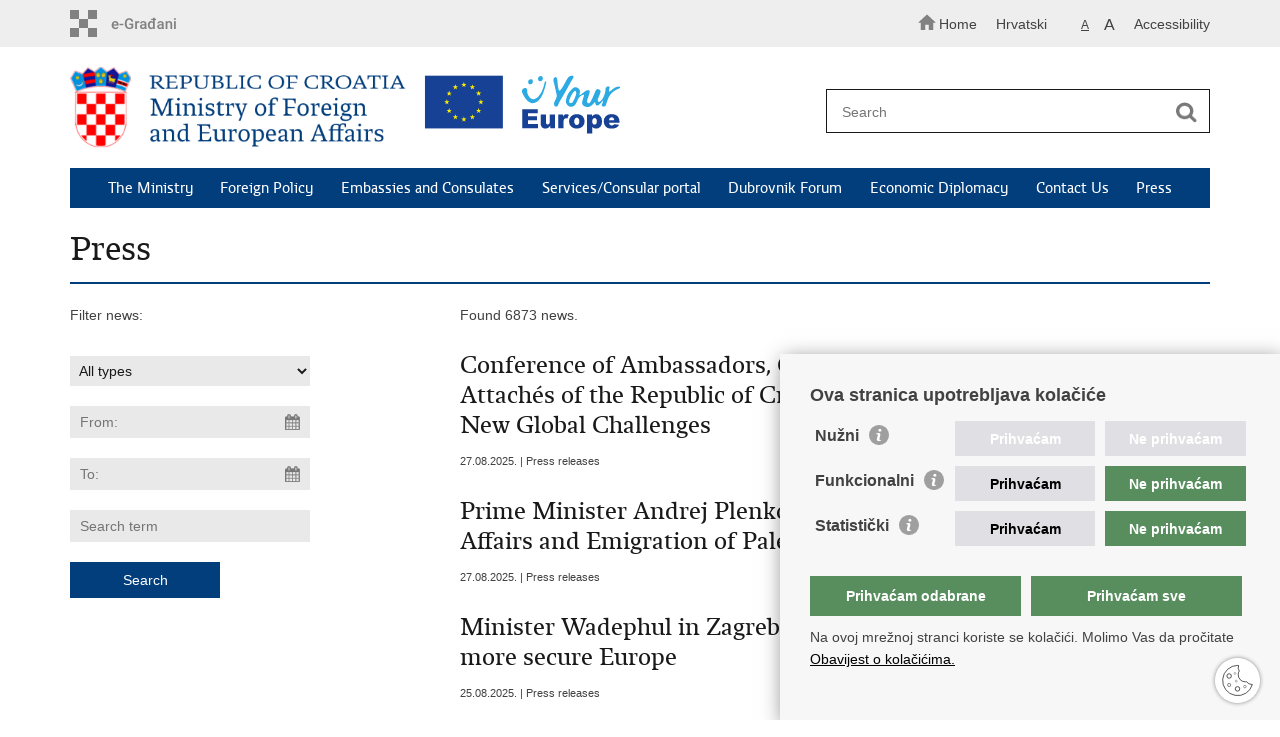

--- FILE ---
content_type: text/html; charset=utf-8
request_url: https://mvep.gov.hr/press-22794/22794?trazi=1&tip=&tip2=&tema=&datumod=&datumdo=&pojam=&page=7
body_size: 5627
content:

<!DOCTYPE html>
<!--[if lt IE 7]>      <html class="no-js lt-ie9 lt-ie8 lt-ie7"> <![endif]-->
<!--[if IE 7]>         <html class="no-js lt-ie9 lt-ie8"> <![endif]-->
<!--[if IE 8]>         <html class="no-js lt-ie9"> <![endif]-->
<!--[if gt IE 8]><!--> <html class="no-js"> <!--<![endif]-->
    <head>
        <meta charset="utf-8" />
        
            <title>Ministry of Foreign Affairs of the Republic of Croatia - Press</title>
        

		<meta name="google-site-verification" content="mms2HFQ0HENqv2gO7Je-8hNupTOZb0ObGNmAQBiaehE" />        
        <meta name="keywords" content="" />                                                                
         
        <meta name="viewport" content="width=device-width, initial-scale=1.0, maximum-scale=1.0, minimum-scale=1.0, user-scalable=no" />
		<link rel="shortcut icon" type="image/x-icon" href="/favicons/favicon_vlada.ico" />
        
        <link rel="stylesheet" href="/Content/gd-cookie.css?v=2" media="all">
        <script src="/Scripts/gd-cookie.js"></script>
		
		<meta property="og:title" content="Press" />
		<meta property="og:type" content="website" />
		<meta property="og:site_name" content="template.gov.hr"/>
		<meta name="twitter:card" content="summary" />
		<meta name="twitter:site" content="@VladaRH" />
		<meta name="twitter:title" content="Press" />
		
	    <meta property="og:image" content="/img/logos/logo_hr_mvep.png" />	
	    <meta name="twitter:image" content="/img/logos/logo_hr_mvep.png" />
	    
		 <script>
        	var prefix='/';
            var lng = '_en';
        </script>
        
		<link href="/css/cssbundle?v=jPRleSt7qni58IRXsFG8vH9Q70XIVezQSsUKUMwGYok1" rel="stylesheet" type='text/css' />
		<link href="/fonts/cssbundle?v=nr5H5_hNs8O_eEtIsaO3eDTyo3NenV7rtWhI7AmNOA81" rel="stylesheet" type='text/css' />
		<link href="/fancybox/cssbundle?v=h19wlrz9zzLJN4JFmzPYDDma7SgU3YHNtRAWbp8FdTw1" rel="stylesheet" type='text/css' />
		<link href="/player/cssbundle?v=3-PUyVCmT9Iz8ymsnbN0iCuhC7spJYE0ew_O8s4vUbQ1" rel="stylesheet" type='text/css' />
		

		<script>
        var lng="_en";
        var newsid="22794"
        
         var _gaq = _gaq || [];
          _gaq.push(['_setAccount', 'UA-7011181-40']);
          _gaq.push(['_setAllowLinker', true]);
          _gaq.push(['_trackPageview']);
          
          _gaq.push(['b._setAccount', 'UA-39224757-1']);
          _gaq.push(['b._setAllowLinker', true]);
          _gaq.push(['b._trackPageview']);
          
          
          (function() {
            var ga = document.createElement('script'); ga.type = 'text/javascript'; ga.async = true;
            ga.src = ('https:' == document.location.protocol ? 'https://ssl' : 'http://www') + '.google-analytics.com/ga.js';
            var s = document.getElementsByTagName('script')[0]; s.parentNode.insertBefore(ga, s);
          })();
        
        </script>
        
       
        
        
        <script type="text/javascript" src="/Scripts/js?v=hY25jc9WLRQVJsSV2-knMQF8y9B8MHPgwn3FQMrlbvo1"></script>
        
        

    </head>
    <body>

    	<div id="skiptocontent">
			<a href="#content" class="element-invisible element-focusable">Skip to main content</a>
		</div>
    	
		<header>
			<div class="head_nav">
				<div class="center">
					<div class="head_nav_left">
						<a href="https://gov.hr/" class="logoSmall" title="e-Citizens"></a> 
					</div>
					<div class="head_nav_right">
						<ul class="back-to">
						  <li><a href="/en"><img src="/img/home.svg"><span>Home</span></a></li>
						</ul>
						<ul class="head_social">
							<li><a target="_blank" href="https://www.facebook.com/wwwvladahr" class="fb_icon" title="Facebook Vlade RH"> </a></li>
							<li><a target="_blank" href="https://twitter.com/VladaRH" class="tw_icon" title="Twitter Vlade RH"> </a></li>
							<li><a target="_blank" href="https://www.youtube.com/user/wwwvladahr" class="yt_icon" title="Youtube kanal Vlade RH"> </a></li>
						</ul>
						<div class="lang_select">
							<select name="">
								<option value="">Odaberite jezik</option>
								<option value="">Hrvatski</option>
								<option value="">English</option>
							</select>
						</div>

						
						<ul class="languages">
							
								<li><a href="/">Hrvatski</a></li>
								<li><a href="/"></a></li>
							
						</ul>
						


						 <ul class="textSize">
							
							<li class="txt_size_1"><a href="?big=0" class="active" title="Lowest text size" tabindex="-1000">A</a></li>
							<li class="txt_size_3"><a href="?big=1" title="Biggest text size" tabindex="-1000">A</a></li>
							
						</ul>
						<ul class="impaired">
							
								<li><a href="?impaired=1" title="Accessibility" tabindex="-1000">Accessibility</a></li>
							
						   
						</ul>
					</div>
					<div class="clear"> </div>
				</div>
			</div>
			<div class="center">
				<div class="logo_search_content">
					<div class="logos-holder">
					    
						  <div class="main-logo glavni-logo">
                        
							<a href="/en" class="mvep-logo">
    							    
    									<img  src="/img/logos/logo_en_mvep.png" alt="Mvep logo">
                                    								
							</a>
						</div>
                        
    						<div class="ye-logo">
                                
    							  <a href="https://europa.eu/youreurope/" target="_blank"><img src="/img/logos/your-europe-color.svg" alt="Your Europe logo"> </a>
                                
    						 </div>
                           
						
					</div>
					<div class="topnav_icon"><a href="javascript:;" id="show_menu" title="Menu">&nbsp;</a></div> 
					<div class="search">
						<form action="/rezultati-pretrazivanja/22844" method="GET" role="search">
						<input type="search" name="pojam" id="pojam" class="search_input" placeholder="Search" aria-label="Enter search term" /><input type="submit" class="search_btn" value=" " id="btnPretrazi" aria-label="Begin search"/>
						</form>
					</div>
				</div>
				<nav class="topnav" role="navigation" aria-label="glavna navigacija" id="menu">
					<div class="close" id="hide_menu"> </div>
					<ul>
                        <li><a  href='/the-ministry/22795'>The Ministry</a></li><li><a  href='/foreign-policy/22797'>Foreign Policy</a></li><li><a  href='/embassies-and-consulates/244596'>Embassies and Consulates</a></li><li><a  href='/services-consular-portal/22850'>Services/Consular portal</a></li><li><a  href='/dubrovnik-forum/22826'>Dubrovnik Forum</a></li><li><a  href='/economic-diplomacy-244595/244595'>Economic Diplomacy</a></li><li><a  href='/contact-us/9593'>Contact Us</a></li><li><a class='active' href='/press-22794/22794'>Press</a></li>
                           
					</ul>
					<div class="clear"></div>
				</nav>
			</div>
			<div class="clear"></div>
		</header>
		
		<div class="center">
		
			<div class="content" id="content" tabindex="-1" role="main">		
			
				<h1>Press</h1>
                
                <div class="article_content">
                
                    <div class="col_left">
                    	Filter news:
                    	
                        
                    	
                        <div class="news_filter">
                        	<form action="" method="get" id="formavijesti">
                        		<input type="hidden" name="page" value="1" id="page" />
                        		<input type="hidden" name="tag" value="-1" id="tag" />
                        		
		                            <select name="tip" onchange="prikazitip(this.value)">
		                            	<option value="">All types</option>
		                                <option value="1" >News</option>
		                                <option value="3" >Announcements</option>
										<option value="46" >Press releases</option>
										<option value="47" >Other news</option>
                                        
										
		                            </select>
                                    
		                            <!--<select name="tip2" id="tip2">
		                                <option value="">All forms</option>
		                                
		                            </select>
		                            <select name="tema">
		                            	<option value="">All statements</option>
		                                
		                            </select>-->
                                
	                          <div class="news_filter_date"><input aria-label="Enter start date of search" autocomplete="off" id="iDatumOd" name="Datumod" class="datepicker" type="text" value="" placeholder="From:" /></div>
	                            <div class="news_filter_date"><input placeholder="To:" aria-label="Enter end date of search" autocomplete="off" id="iDatumDo" name="Datumdo" class="datepicker" type="text" value=""  /></div>
	                            <div class="news_filter_term"><input aria-label="Enter search term" class="search_input" id="pojam2" type="search" placeholder="Search term" name="pojam" value=""></div>
								<input type="submit" value="Search" class="news_filter_btn">  
							
	                        </form>
	                            <div class="clear"> </div>
                        </div>	

                    </div>
                    
                    <div class="article_left">
                    
                        <div class="page_content">
                        	
                            Found 6873 news.<br/><div class='news_item'><a href='/conference-of-ambassadors-consuls-general-consuls-and-military-attaches-of-the-republic-of-croatia-croatian-diplomacy-facing-new-global-challenges/275898'><span class='h3'>Conference of Ambassadors, Consuls General, Consuls and Military Attachés of the Republic of Croatia – Croatian Diplomacy Facing New Global Challenges</span></a> <span class='date'>27.08.2025. | Press releases</span></div><div class='news_item'><a href='/prime-minister-andrej-plenkovic-with-the-minister-of-foreign-affairs-and-emigration-of-palestine-varsen-aghabekian/275899'><span class='h3'>Prime Minister Andrej Plenković with the Minister of Foreign Affairs and Emigration of Palestine Varsen Aghabekian</span></a> <span class='date'>27.08.2025. | Press releases</span></div><div class='news_item'><a href='/minister-wadephul-in-zagreb-croatian-german-partnership-for-a-more-secure-europe/275900'><span class='h3'>Minister Wadephul in Zagreb – Croatian-German partnership for a more secure Europe</span></a> <span class='date'>25.08.2025. | Press releases</span></div><div class='news_item'><a href='/german-foreign-minister-johann-wadephul-on-a-working-visit-to-croatia/275866'><span class='h3'>German Foreign Minister Johann Wadephul on a Working Visit to Croatia</span></a> <span class='date'>25.08.2025. | Announcements</span></div><div class='news_item'><a href='/state-secretary-matusic-attends-un-conference-on-two-state-solution/275826'><span class='h3'>State Secretary Matušić attends UN Conference on Two-State Solution</span></a> <span class='date'>30.07.2025. | Press releases</span></div><div class='news_item'><a href='/4th-session-of-interdepartmental-commission-for-monitoring-exports-to-the-u-s/275832'><span class='h3'>4th session of Interdepartmental Commission for Monitoring Exports to the U.S.</span></a> <span class='date'>30.07.2025. | Press releases</span></div><div class='news_item'><a href='/suffering-of-gaza-civilians-unacceptable-two-state-solution-is-the-way-forward/275815'><span class='h3'>Suffering of Gaza civilians unacceptable; two-state solution is the way forward</span></a> <span class='date'>25.07.2025. | Press releases</span></div><div class='news_item'><a href='/croatia-and-china-in-dialogue-on-investments-trade-international-security/275789'><span class='h3'>Croatia and China in dialogue on investments, trade, international security</span></a> <span class='date'>22.07.2025. | Press releases</span></div><div class='news_item'><a href='/expo-in-osaka-croatia-advocates-closer-eu-japan-cooperation/275773'><span class='h3'>EXPO in Osaka: Croatia advocates closer EU-Japan cooperation</span></a> <span class='date'>20.07.2025. | Press releases</span></div><div class='news_item'><a href='/grlic-radman-in-mongolia-croatia-mongolia-relations-within-eu-s-global-partnerships/275771'><span class='h3'>Grlić Radman in Mongolia: Croatia-Mongolia relations within EU's global partnerships</span></a> <span class='date'>18.07.2025. | Press releases</span></div><div class='news_page_nav'><a href='/press-22794/22794?trazi=1&tip=&tip2=&tema=&datumod=&datumdo=&pojam=&amp;page=1'>&laquo;&laquo;</a>
<a href='/press-22794/22794?trazi=1&tip=&tip2=&tema=&datumod=&datumdo=&pojam=&amp;page=6'>&laquo; Previous</a>
<a href='/press-22794/22794?trazi=1&tip=&tip2=&tema=&datumod=&datumdo=&pojam=&amp;page=2' >2</a>
<a href='/press-22794/22794?trazi=1&tip=&tip2=&tema=&datumod=&datumdo=&pojam=&amp;page=3' >3</a>
<a href='/press-22794/22794?trazi=1&tip=&tip2=&tema=&datumod=&datumdo=&pojam=&amp;page=4' >4</a>
<a href='/press-22794/22794?trazi=1&tip=&tip2=&tema=&datumod=&datumdo=&pojam=&amp;page=5' >5</a>
<a href='/press-22794/22794?trazi=1&tip=&tip2=&tema=&datumod=&datumdo=&pojam=&amp;page=6' >6</a>
<a href='/press-22794/22794?trazi=1&tip=&tip2=&tema=&datumod=&datumdo=&pojam=&amp;page=7'  class='active'>7</a>
<a href='/press-22794/22794?trazi=1&tip=&tip2=&tema=&datumod=&datumdo=&pojam=&amp;page=8' >8</a>
<a href='/press-22794/22794?trazi=1&tip=&tip2=&tema=&datumod=&datumdo=&pojam=&amp;page=9' >9</a>
<a href='/press-22794/22794?trazi=1&tip=&tip2=&tema=&datumod=&datumdo=&pojam=&amp;page=10' >10</a>
<a href='/press-22794/22794?trazi=1&tip=&tip2=&tema=&datumod=&datumdo=&pojam=&amp;page=11' >11</a>
<a href='/press-22794/22794?trazi=1&tip=&tip2=&tema=&datumod=&datumdo=&pojam=&amp;page=8'>Next &raquo;</a>
<a href='/press-22794/22794?trazi=1&tip=&tip2=&tema=&datumod=&datumdo=&pojam=&amp;page=688'>&raquo;&raquo;</a>
</div>
                            
                            
                           
                        </div>
                        
                    </div>
                
				</div>
			</div>
				
			<div class="clear"> </div> 
							
		</div>	
		
		
	</div>
		<footer class="footer">

			<div class="center">
				<div class='footer_col1'><h2>Republic of Croatia</h2><nav>REPUBLIC OF CROATIA<br>
Ministry of Foreign and European Affairs<br>
Trg N.Š. Zrinskog 7-8, 10000 Zagreb<br>
tel.: <a href="tel:+385 (0)1 4569 964">+385 (0)1 4569 964</a><br>
faks: +385 (0)1 4551 795, +385 (0)1 4920 149</nav></div>
			</div>

			<div class="clear"></div>

		</footer>
        

        <footer class="footer_gov">
		
			<div class="center">
			
				<div class="footer_vrh">
					<a href="javascript:;" onClick="$('html, body').animate({ scrollTop: 0 }, 'slow');">Back to top</a>
				</div>
			
				<div class="footer_cp">
					Copyright &copy; 2026 Ministry of Foreign Affairs of the Republic of Croatia. <a href="/uvjeti-koristenja/76">Terms of use</a>. <a href="/izjava-o-pristupacnosti/245000">Accessibility statement</a>.
				</div>
				
				<div class="footer_col4">
					<nav>
						<ul>
						<li><a target="_blank" href="https://www.facebook.com/MVEP.hr/" title="Facebook"><span class="fb_icon"></span></a></li>
						<li><a target="_blank" href="https://x.com/MFA_Croatia" title="Twitter"><span class="tw_icon"></span></a></li>
						<li><a target="_blank" href="https://www.youtube.com/mveprh" title="YouTube"><span class="yt_icon"></span></a></li>
						<li><a target="_blank" href="https://www.flickr.com/photos/mvep_rh/albums/" title="Flickr"><span class="fc_icon"></span></a></li>
						</ul> 
					</nav>
				</div>
				
			</div>
			
			<div class="clear"></div>
			
		</footer>		
    </body>
</html>


--- FILE ---
content_type: image/svg+xml
request_url: https://mvep.gov.hr/img/logos/your-europe-color.svg
body_size: 6335
content:
<svg id="Layer_1" data-name="Layer 1" xmlns="http://www.w3.org/2000/svg" width="266" height="72" viewBox="0 0 266 72"><defs><style>.cls-1{fill:#2daae1;}.cls-2{fill:none;}.cls-3{fill:#164194;}.cls-4{fill:#ffed00;}</style></defs><path class="cls-1" d="M115.6,40.1Z"/><path class="cls-2" d="M115.8,40h-.2"/><path class="cls-1" d="M115.6,40.1Z"/><path class="cls-2" d="M115.8,40h-.2"/><path class="cls-1" d="M167.7,18.7a1.2,1.2,0,0,0,2,.4c3.1-3.4,4.4-6.4,6.5-10.2L178,5.8a10.6,10.6,0,0,1,1.9-2.4A6.1,6.1,0,0,1,183,2.1c1,0,2-.4,2.6.7s-2.7,5.5-3.6,7.1c-4.1,7.5-7.9,14.7-12.6,21.9a27.7,27.7,0,0,0-2.2,4.6,4.8,4.8,0,0,1-.8,1.6,2.4,2.4,0,0,1-4-.5,4.8,4.8,0,0,1,.3-4.6c3.6-7.1,2.8-6.9,2.1-9.9s-1.4-6.9-2.5-11.1a17.7,17.7,0,0,1-1-5.4c.1-1.5,1.8-3.1,2.7-2.9s1.5,1.1,1.8,2.6c.8,3.4.3,3.7,1,8C166.9,14.8,167.4,17.8,167.7,18.7Z"/><path class="cls-1" d="M196.2,23.1l1.1-.8Zm0,0-.5.4Z"/><path class="cls-1" d="M241.9,15.8c-.1-.6-.9-.8-1.6-.8a9.1,9.1,0,0,0-5.5,1.8L231.7,19l-1.9,1.6a.8.8,0,0,1-1.3-.4,8.2,8.2,0,0,1,.4-2.5c.2-1,.8-1.9.1-2.5a3.1,3.1,0,0,0-3.8.6c-1,1-.7,1.8-.9,3.3a23.1,23.1,0,0,1-1.6,6.4c-1,2.3-1.9,4.6-3.9,6.2s-2.7,2.4-3.7.5.8-4.2,1-4.7c1-2.6,1.1-2.8,2-5.3s-.1-2.9-1.8-3.8-2.5-.4-3.6,1-4.3,10.8-6.9,14.2a2.1,2.1,0,0,1-2.8,1c-1.1-.5-1-1.9-1-2.4a23.2,23.2,0,0,1,1.3-4.7,30.5,30.5,0,0,0,1.9-6.1c.5-2.2-1.7-2.6-3.8-1.8l-1.1.6a26.4,26.4,0,0,0-2.9,2.1h0l-1.7,1.2-.7.6c-.3.1-.4.3-.6.4s-1.4.8-1.6.7a.4.4,0,0,1-.1-.3c.1-.3.2-1.1.3-1.3.9-2.8.4-5-1.5-6.5s-3.8-1.9-5.7-.7l-1.1.8c-4.7,3.5-7.1,8.3-8.2,13.8-.7,3,.6,5.2,2.8,6.9a5.4,5.4,0,0,0,4.6,1.1,6.5,6.5,0,0,0,4.2-3,35.4,35.4,0,0,0,3-6.2,10.8,10.8,0,0,1,4.2-4.3h0a9.7,9.7,0,0,1,2.2-.8c.5,0,.9.3.8.8s-1.8,5.8-2.2,7.7.3,3.6,1.5,4.5,4.8,2.6,8,1a15.9,15.9,0,0,0,3.3-2.5c.8-.7,1.2-1.5,2-2.2s.6-.5.9-.4.1.7.1,1c.7,3.3,2.5,3.8,5.1,1.6a11,11,0,0,0,2.1-2.2c.2-.2,2.1-2.4,2.3-2.2s-.6,2.4-.7,2.6l-.8,2.1a1.8,1.8,0,0,0,.3,1.7c1,.8,3.4.7,4-.2s1.2-3.3,1.9-5.2c1.6-4.6,3.8-9.5,8.4-12.4a62.4,62.4,0,0,1,6.8-3.5C241.8,16.7,242.1,16.4,241.9,15.8ZM184.6,33.6c-.6,1.1-5.4,2.6-4.1-2.2.5-1.9,2.9-7.7,5.7-10.5,0,0,2-2.6,2.7,1.3C189.2,24,187.9,27.8,184.6,33.6Z"/><path class="cls-1" d="M133.2,12.3c-3,.1-3.3-4.5-.8-5.6s3.9-.3,4,2S135.9,11.9,133.2,12.3Z"/><path class="cls-1" d="M145.2,8.6c-3,.1-3.3-4.5-.8-5.7s4-.2,4,2.1S147.9,8.2,145.2,8.6Z"/><path class="cls-1" d="M152.6,9.7c0,.4-.1.7-.1,1.1A65.9,65.9,0,0,1,148.8,23a33.7,33.7,0,0,1-3,5.6,24.3,24.3,0,0,1-2,2.5,12.2,12.2,0,0,1-2.5,2,9.1,9.1,0,0,1-6.2,1.6,10.8,10.8,0,0,1-5.5-3.1,25.3,25.3,0,0,1-3.9-5.2,24.4,24.4,0,0,1-1.4-2.8l-.7-1.5a3.8,3.8,0,0,1-.4-1.6,3.2,3.2,0,0,1,.4-1.6,3.2,3.2,0,0,1,1.1-1.2,6.7,6.7,0,0,1,1.4-.9,2.5,2.5,0,0,1,3.1,1.1,3.1,3.1,0,0,1,.6,1.6,1.9,1.9,0,0,1-.1.8c0,.3-.1.6-.1.8a8.9,8.9,0,0,0,.2,1.5,11.8,11.8,0,0,0,2.9,5.4,7.9,7.9,0,0,0,2.5,1.7,5.1,5.1,0,0,0,3,.2,10.3,10.3,0,0,0,5.2-3.3,29.6,29.6,0,0,0,3.5-5.2,42.9,42.9,0,0,0,2.4-5.9c.6-2.1,1.2-4.1,1.7-6.2h.1c.2-.3.4-.5.7-.5a.8.8,0,0,1,.7.5c0,.1.1.1.1.2Z"/><path class="cls-3" d="M123.6,42h18.7v4.8H130.6v3.6h10.9V55H130.6v4.5h12.1v5.1H123.6V42Z"/><path class="cls-3" d="M163.3,64.6h-5.9V62a11,11,0,0,1-2.7,2.3,7.2,7.2,0,0,1-3.2.7,5.1,5.1,0,0,1-4.1-1.6,6.5,6.5,0,0,1-1.5-4.7V48.2h6.3v9a3,3,0,0,0,.6,2.2,1.9,1.9,0,0,0,1.6.7,2.3,2.3,0,0,0,1.9-.9,5.6,5.6,0,0,0,.7-3.1V48.2h6.3V64.6Z"/><path class="cls-3" d="M167.1,48.2h5.8v2.7a6.2,6.2,0,0,1,1.8-2.4,3.8,3.8,0,0,1,2.2-.7,6.4,6.4,0,0,1,3.1.9l-2,4.5a5.1,5.1,0,0,0-1.7-.5,2.3,2.3,0,0,0-2,1.1c-.6.9-.9,2.7-.9,5.3v5.5h-6.3V48.2Z"/><path class="cls-3" d="M180.2,56.5a8.1,8.1,0,0,1,2.5-6.2,9.6,9.6,0,0,1,6.8-2.5c3.3,0,5.8,1,7.5,2.9a8.4,8.4,0,0,1,2,5.7,8.1,8.1,0,0,1-2.5,6.2,9.7,9.7,0,0,1-6.9,2.4,9.8,9.8,0,0,1-6.4-2A8.1,8.1,0,0,1,180.2,56.5Zm6.3-.1a5,5,0,0,0,.9,3.3,2.6,2.6,0,0,0,2.2,1,2.7,2.7,0,0,0,2.2-1,5,5,0,0,0,.9-3.3,4.9,4.9,0,0,0-.9-3.2,2.9,2.9,0,0,0-4.4,0A4.9,4.9,0,0,0,186.5,56.4Z"/><path class="cls-3" d="M202,70.8V48.2h5.9v2.4a6.4,6.4,0,0,1,5.3-2.8,5.9,5.9,0,0,1,5.1,2.6,10.1,10.1,0,0,1,1.8,6.2,8.9,8.9,0,0,1-2,6.2,6.3,6.3,0,0,1-5,2.2,7.5,7.5,0,0,1-2.6-.5,6.2,6.2,0,0,1-2.2-1.5v7.8Zm6.3-14.3a4.3,4.3,0,0,0,.8,2.8,2.6,2.6,0,0,0,2.1,1,2.3,2.3,0,0,0,1.8-.9,4.8,4.8,0,0,0,.8-3.1,4.6,4.6,0,0,0-.8-2.9,2.5,2.5,0,0,0-1.9-.9,2.5,2.5,0,0,0-2,.9A4.8,4.8,0,0,0,208.3,56.5Z"/><path class="cls-3" d="M241.2,58H228.6a4.1,4.1,0,0,0,.8,2.2,3,3,0,0,0,2.4,1.1,4.1,4.1,0,0,0,1.8-.5,4.7,4.7,0,0,0,1.1-1l6.1.6a8.2,8.2,0,0,1-3.4,3.5,12.2,12.2,0,0,1-5.7,1.1,12.5,12.5,0,0,1-5.2-.9,8,8,0,0,1-3.1-3,8.9,8.9,0,0,1-1.2-4.7,8.1,8.1,0,0,1,2.5-6.2,9.2,9.2,0,0,1,6.8-2.4,11.9,11.9,0,0,1,5.5,1.1,7.1,7.1,0,0,1,3.1,3.1,11.3,11.3,0,0,1,1.1,5.3V58Zm-6.4-3a3.5,3.5,0,0,0-1-2.6,2.5,2.5,0,0,0-2.1-.8,2.9,2.9,0,0,0-2.4,1.2,5.2,5.2,0,0,0-.7,2.2Z"/><rect class="cls-3" x="6" y="2" width="94.2" height="62.82"/><polygon class="cls-4" points="51.1 15.6 53.1 14.2 55.1 15.6 54.3 13.3 56.3 11.9 53.8 11.9 53.1 9.5 52.3 11.9 49.8 11.9 51.8 13.3 51.1 15.6"/><polygon class="cls-4" points="40.8 18.4 42.8 17 44.8 18.4 44 16.1 46 14.6 43.5 14.6 42.8 12.2 42 14.6 39.5 14.6 41.6 16.1 40.8 18.4"/><polygon class="cls-4" points="35.3 19.8 34.5 22.2 32 22.2 34 23.6 33.3 26 35.3 24.5 37.2 26 36.5 23.6 38.5 22.2 36 22.2 35.3 19.8"/><polygon class="cls-4" points="32.5 34.8 34.5 36.2 33.7 33.9 35.7 32.4 33.3 32.4 32.5 30.1 31.7 32.4 29.2 32.4 31.3 33.9 30.5 36.2 32.5 34.8"/><polygon class="cls-4" points="36 42.8 35.3 40.4 34.5 42.8 32 42.8 34 44.2 33.3 46.5 35.3 45.1 37.2 46.5 36.5 44.2 38.5 42.8 36 42.8"/><polygon class="cls-4" points="43.6 50.3 42.8 47.9 42 50.3 39.6 50.3 41.6 51.7 40.8 54.1 42.8 52.6 44.8 54.1 44 51.7 46.1 50.3 43.6 50.3"/><polygon class="cls-4" points="53.8 53 53.1 50.6 52.3 53 49.8 53 51.8 54.5 51.1 56.8 53.1 55.4 55.1 56.8 54.3 54.5 56.3 53 53.8 53"/><polygon class="cls-4" points="64.1 50.3 63.4 47.9 62.6 50.3 60.1 50.3 62.1 51.7 61.4 54.1 63.4 52.6 65.3 54.1 64.6 51.7 66.6 50.3 64.1 50.3"/><polygon class="cls-4" points="71.7 42.8 70.9 40.4 70.1 42.8 67.6 42.8 69.7 44.2 68.9 46.5 70.9 45.1 72.9 46.5 72.1 44.2 74.1 42.8 71.7 42.8"/><polygon class="cls-4" points="76.9 32.4 74.4 32.4 73.6 30 72.9 32.4 70.4 32.4 72.4 33.9 71.6 36.2 73.6 34.8 75.6 36.2 74.9 33.9 76.9 32.4"/><polygon class="cls-4" points="68.9 25.9 70.9 24.5 72.9 25.9 72.1 23.6 74.1 22.1 71.7 22.1 70.9 19.8 70.1 22.1 67.6 22.1 69.7 23.6 68.9 25.9"/><polygon class="cls-4" points="63.4 12.2 62.6 14.6 60.1 14.6 62.1 16.1 61.4 18.4 63.4 17 65.4 18.4 64.6 16.1 66.6 14.6 64.1 14.6 63.4 12.2"/></svg>